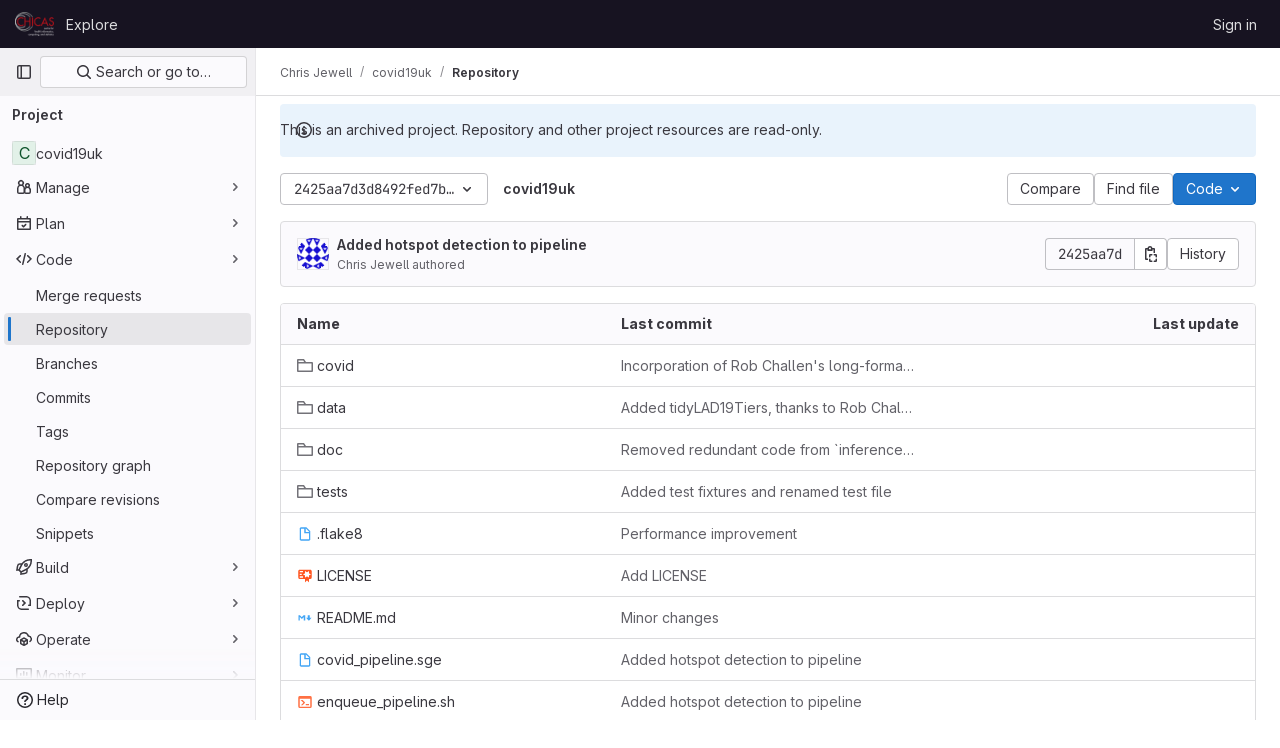

--- FILE ---
content_type: text/javascript; charset=utf-8
request_url: https://fhm-chicas-code.lancs.ac.uk/assets/webpack/runtime.bb3e7733.bundle.js
body_size: 7744
content:
!function(e){function a(a){for(var d,b,r=a[0],h=a[1],o=a[2],n=a[3]||[],i=0,p=[];i<r.length;i++)b=r[i],Object.prototype.hasOwnProperty.call(l,b)&&l[b]&&p.push(l[b][0]),l[b]=0;for(d in h)Object.prototype.hasOwnProperty.call(h,d)&&(e[d]=h[d]);for(s&&s(a),t.push.apply(t,n);p.length;)p.shift()();return f.push.apply(f,o||[]),c()}function c(){for(var e,a=0;a<f.length;a++){for(var c=f[a],d=!0,h=1;h<c.length;h++){var o=c[h];0!==l[o]&&(d=!1)}d&&(f.splice(a--,1),e=r(r.s=c[0]))}return 0===f.length&&(t.forEach((function(e){if(void 0===l[e]){l[e]=null;var a=document.createElement("link");r.nc&&a.setAttribute("nonce",r.nc),a.rel="prefetch",a.as="script",a.href=b(e),document.head.appendChild(a)}})),t.length=0),e}var d={},l={1:0},f=[],t=[];function b(e){return r.p+""+({3:"IntegrationSectionAmazonQ",34:"monaco",54:"commons-SourceEditor-pages.projects.ci.lints.show-pages.projects.ci.pipeline_editor.show-pages.proje-6f56b1c9",60:"echarts",154:"commons-pages.projects.blob.show-pages.projects.tree.show-treeList",223:"prosemirror",224:"treeList",225:"vendors-content_editor-gfm_copy_extra",226:"vendors-content_editor-statusModalBundle",250:"IntegrationSectionAppleAppStore",251:"IntegrationSectionGooglePlay",252:"IssuablePopoverBundle",253:"SourceEditor",254:"activitiesList",256:"bootstrapModal",257:"container_registry_components",258:"content_editor",259:"csv_viewer",261:"design_management",262:"gfm_copy_extra",263:"gfm_json_table",264:"glql",266:"harbor_registry_components",267:"hello",268:"hl-abnf",269:"hl-accesslog",270:"hl-actionscript",271:"hl-ada",272:"hl-angelscript",273:"hl-apache",274:"hl-applescript",275:"hl-arcade",276:"hl-arduino",277:"hl-armasm",278:"hl-asciidoc",279:"hl-aspectj",280:"hl-autohotkey",281:"hl-autoit",282:"hl-avrasm",283:"hl-awk",284:"hl-axapta",285:"hl-bash",286:"hl-basic",287:"hl-bnf",288:"hl-brainfuck",289:"hl-c",290:"hl-cal",291:"hl-capnproto",292:"hl-ceylon",293:"hl-clean",294:"hl-clojure",295:"hl-clojure-repl",296:"hl-cmake",297:"hl-codeowners",298:"hl-coffeescript",299:"hl-coq",300:"hl-cos",301:"hl-cpp",302:"hl-crmsh",303:"hl-crystal",304:"hl-csharp",305:"hl-csp",306:"hl-css",307:"hl-d",308:"hl-dart",309:"hl-delphi",310:"hl-diff",311:"hl-django",312:"hl-dns",313:"hl-dockerfile",314:"hl-dos",315:"hl-dsconfig",316:"hl-dts",317:"hl-dust",318:"hl-ebnf",319:"hl-elixir",320:"hl-elm",321:"hl-erb",322:"hl-erlang",323:"hl-erlang-repl",324:"hl-excel",325:"hl-fix",326:"hl-flix",327:"hl-fortran",328:"hl-fsharp",329:"hl-gams",330:"hl-gauss",331:"hl-gcode",332:"hl-gherkin",333:"hl-gleam",334:"hl-glsl",335:"hl-go",336:"hl-golo",337:"hl-gradle",338:"hl-groovy",339:"hl-haml",340:"hl-handlebars",341:"hl-haskell",342:"hl-haxe",343:"hl-hcl",344:"hl-hsp",345:"hl-http",346:"hl-hy",347:"hl-inform7",348:"hl-ini",349:"hl-irpf90",350:"hl-java",351:"hl-javascript",352:"hl-jboss-cli",353:"hl-json",354:"hl-julia",355:"hl-julia-repl",356:"hl-kotlin",357:"hl-lasso",358:"hl-latex",359:"hl-ldif",360:"hl-leaf",361:"hl-less",362:"hl-lisp",363:"hl-livecodeserver",364:"hl-livescript",365:"hl-llvm",366:"hl-lsl",367:"hl-lua",368:"hl-makefile",369:"hl-markdown",370:"hl-matlab",371:"hl-mel",372:"hl-mercury",373:"hl-mipsasm",374:"hl-mizar",375:"hl-mojolicious",376:"hl-monkey",377:"hl-moonscript",378:"hl-n1ql",379:"hl-nestedtext",380:"hl-nginx",381:"hl-nim",382:"hl-nix",383:"hl-node-repl",384:"hl-nsis",385:"hl-objectivec",386:"hl-ocaml",387:"hl-openscad",388:"hl-oxygene",389:"hl-parser3",390:"hl-perl",391:"hl-pf",392:"hl-pgsql",393:"hl-php",394:"hl-php-template",395:"hl-plaintext",396:"hl-pony",397:"hl-powershell",398:"hl-processing",399:"hl-profile",400:"hl-prolog",401:"hl-properties",402:"hl-protobuf",403:"hl-puppet",404:"hl-purebasic",405:"hl-python",406:"hl-python-repl",407:"hl-q",408:"hl-qml",409:"hl-r",410:"hl-reasonml",411:"hl-rib",412:"hl-roboconf",413:"hl-routeros",414:"hl-rsl",415:"hl-ruby",416:"hl-ruleslanguage",417:"hl-rust",418:"hl-sas",419:"hl-scala",420:"hl-scheme",421:"hl-scilab",422:"hl-scss",423:"hl-shell",424:"hl-smali",425:"hl-smalltalk",426:"hl-sml",427:"hl-sql",428:"hl-stan",429:"hl-stata",430:"hl-step21",431:"hl-stylus",432:"hl-subunit",433:"hl-svelte",434:"hl-swift",435:"hl-taggerscript",436:"hl-tap",437:"hl-tcl",438:"hl-thrift",439:"hl-tp",440:"hl-twig",441:"hl-typescript",442:"hl-vala",443:"hl-vbnet",444:"hl-vbscript",445:"hl-vbscript-html",446:"hl-verilog",447:"hl-vhdl",448:"hl-vim",449:"hl-wasm",450:"hl-wren",451:"hl-x86asm",452:"hl-xl",453:"hl-xml",454:"hl-xquery",455:"hl-yaml",456:"hl-zephir",457:"ide_runtime",458:"ide_terminal",459:"indexed_db_persistent_storage",460:"initGFMInput",461:"initInviteMembersModal",462:"initInviteMembersTrigger",463:"integrationJiraAuthFields",464:"integrationSectionConfiguration",465:"integrationSectionConnection",466:"integrationSectionJiraIssues",467:"integrationSectionJiraTrigger",468:"integrationSectionTrigger",470:"katex",471:"linked_pipelines_column",472:"notebook_viewer",473:"openapi_viewer",474:"organization_switcher",824:"pdf_viewer",829:"search_settings",831:"shortcutsBundle",832:"sketch_viewer",833:"statusModalBundle",834:"stl_viewer",837:"uq_import",838:"uq_storage_namespace",839:"uq_storage_project",840:"userCallOut",841:"vendors-SourceEditor",842:"vendors-hl-1c",843:"vendors-hl-gml",844:"vendors-hl-isbl",845:"vendors-hl-mathematica",846:"vendors-hl-maxima",847:"vendors-hl-sqf",848:"vendors-ide_terminal",849:"vendors-indexed_db_persistent_storage",850:"vendors-openapi",851:"vendors-search_settings",852:"vendors-statusModalBundle",853:"vendors-stl_viewer",854:"whatsNewApp",855:"work_items_feedback"}[e]||e)+"."+{3:"f9586ac0",7:"90d2718f",10:"46deebe6",13:"7450f32f",14:"1fdb16db",23:"0a8045e3",25:"355f6a96",30:"802dcd5e",34:"9460efd8",35:"84c6fe22",41:"60128b61",43:"3e0ea252",51:"7b211c4b",52:"67ef44f0",53:"25e27e9d",54:"15838fef",60:"68145f29",61:"19d026d8",62:"8da40caa",63:"15028a33",64:"b9348716",74:"f1013440",75:"5f6ea005",88:"bcb2e394",89:"36f98e63",101:"8056963a",102:"7457ce57",103:"5932a640",104:"de3a27a1",124:"6ec7800b",125:"fbae8816",126:"e7de7ded",127:"6bde1c4e",128:"7e4ee024",154:"9629fd8c",167:"7bc6ae55",168:"c210172b",169:"da23745d",170:"7fbd5b98",171:"067be014",172:"b6e1fecf",223:"2851dce0",224:"4ef0f4f3",225:"39228f8f",226:"7c0d5d73",227:"6cb72e14",228:"a671bcc3",229:"6519cef9",230:"d10169fe",231:"521aba8d",232:"5d266254",233:"608f7671",234:"7551ac58",235:"798242d9",236:"72728753",237:"84a4eeed",238:"68a71557",239:"c5ae62ad",240:"0258ff53",241:"2dcb2b40",242:"1371dc3f",243:"4b0f6b2f",244:"d62f36e2",245:"2c77d377",246:"a5832168",247:"bff130f9",248:"80d36f6c",249:"7adcdd3d",250:"12a392cb",251:"97b28ece",252:"d2bed872",253:"c07c23e7",254:"459512a4",256:"f1d6a470",257:"a6cfc689",258:"219baf03",259:"f6577a1d",261:"8b51a113",262:"58a172d6",263:"63e43916",264:"fe3446c8",266:"7f69ec2c",267:"f051a5d0",268:"6b4c7071",269:"21c70b1c",270:"d962d779",271:"0abd0923",272:"06d0b30c",273:"772c1edb",274:"6fcb732f",275:"1e344bfc",276:"b709bd8a",277:"0e34f6fd",278:"51f3e61e",279:"4d49319d",280:"6622a844",281:"34581c34",282:"41f5eec2",283:"ed7dd8d0",284:"001b4122",285:"9f6a2b36",286:"4b1b1dc8",287:"8a784cb6",288:"daef73c5",289:"641d0fea",290:"1d47b823",291:"4a5137fc",292:"df917396",293:"e9bcf859",294:"f22b67c2",295:"f3130923",296:"191376fa",297:"019a7a67",298:"cbf68399",299:"35ae683d",300:"5554f87a",301:"d611811f",302:"9411d9c3",303:"2f312d3b",304:"3746efb0",305:"34471be0",306:"bedc865e",307:"dcf22ad2",308:"3bc125ee",309:"1b63e315",310:"bab389c9",311:"50cc9ce4",312:"93ce0f53",313:"cedbb7e0",314:"9e56f266",315:"2ccca035",316:"cdabfdd2",317:"7b2f8e01",318:"c7a58772",319:"8991f171",320:"3d2594f5",321:"92799028",322:"5e2eafcb",323:"3afb94a7",324:"5809b0f4",325:"3c7ee78b",326:"40329a0d",327:"479a77ad",328:"35f1953e",329:"09f9f300",330:"8ec913e9",331:"611c118d",332:"98fb682a",333:"7a65c298",334:"e36ce76e",335:"a8e3c3d2",336:"c5babd9c",337:"dd8552ba",338:"625dcf89",339:"28523ed7",340:"0bcb85cf",341:"80a6e6c6",342:"05fd8643",343:"7c48bb34",344:"005add8c",345:"c571219c",346:"3dcbb7c2",347:"cf920697",348:"46ff590b",349:"654391d9",350:"edbdf9e7",351:"fdf4ca13",352:"9ddbafa5",353:"8c9358e2",354:"b4a99545",355:"946148aa",356:"782ec9c6",357:"1c8e5d12",358:"1288814d",359:"eef30a9c",360:"4f20d076",361:"2fea87c2",362:"44a591ef",363:"22e98c1d",364:"1fc173ee",365:"5154184f",366:"132d42d2",367:"89df5551",368:"cc564a30",369:"bd34c1ef",370:"7ac13be3",371:"98bc1e9a",372:"1840c6a9",373:"13b26644",374:"920f6b98",375:"384960ff",376:"e2236c27",377:"e175d112",378:"47138fe6",379:"4ca9ef7d",380:"bf559333",381:"4189302b",382:"2362ed8a",383:"c154d644",384:"6d44dc86",385:"d802230a",386:"2d27bdaa",387:"8cdcc52a",388:"2f7c9418",389:"4c3fa038",390:"1a728ee6",391:"fd9c2035",392:"0d20e400",393:"e04c5c47",394:"a4ec3607",395:"31f88fe0",396:"76c3fc19",397:"7ba7b560",398:"b40187e4",399:"e1a50832",400:"f2b366ef",401:"ea21ffe9",402:"df49fb0b",403:"2338dc00",404:"75002d53",405:"7443af42",406:"50945969",407:"6fee7745",408:"dd0b6a55",409:"02a53a96",410:"0cc592a1",411:"caad1386",412:"29c62785",413:"0ee32938",414:"42dc1ec1",415:"d58c0cc4",416:"ce67f985",417:"eeeca614",418:"e26c840f",419:"e8e938db",420:"aa2d8a6e",421:"e356febf",422:"3c75d730",423:"c4bc354f",424:"9e15157d",425:"387681c8",426:"5ad332ab",427:"db5c06a4",428:"2d3e8fd2",429:"04d4fb0d",430:"0d44cfd3",431:"196000c6",432:"d1277d1b",433:"de0c417d",434:"d6818c6b",435:"07bab363",436:"52ffb017",437:"5e135753",438:"cab306b5",439:"bdfe7457",440:"3b2d4ae7",441:"56168632",442:"a06ee265",443:"6efff81e",444:"80cb5e79",445:"a15d280e",446:"670442ac",447:"c5da6a01",448:"e38fd914",449:"fc3d4b85",450:"91dbd5a1",451:"3287b2a3",452:"cdd1ecb3",453:"752ba564",454:"9042b6d2",455:"b6147e9d",456:"9da4709c",457:"eb2cc924",458:"a324d12d",459:"c031d770",460:"2211ae38",461:"03bfb023",462:"9ed20a84",463:"105e7459",464:"6a6837c8",465:"1eafc304",466:"6674d098",467:"93c8685d",468:"27dd8c9a",470:"4e8c63fc",471:"c9f27efe",472:"41bc5844",473:"f4c5dc97",474:"8519148f",824:"c685fb86",829:"e42f5fa9",831:"5852dbd3",832:"4c0c5d7b",833:"0b62bef2",834:"6c3b1883",837:"fe3a1c7a",838:"a6b155b0",839:"0977c816",840:"31f3ef87",841:"db1b065a",842:"f4a0814c",843:"d496df3c",844:"ed674bb9",845:"f83848e8",846:"aae20385",847:"b54174d2",848:"9511a141",849:"6f98a2f8",850:"7e543205",851:"45f1825f",852:"e073257d",853:"ce665ada",854:"7a7d2696",855:"64fff59d",856:"74674aa7",857:"fb9bacd0",858:"699f01d3",859:"01157250",860:"eeb1be5a",861:"1e26fe18",862:"c5a07bee",863:"7240c124",864:"9f5ebc70",865:"cc265827",866:"566db155",867:"42212022",868:"1f36a35d",869:"e9e0342d",870:"e2a333b6",871:"2f1a7e47",872:"e201ccd9",873:"98487df1",874:"a594138e",875:"c70688c7",876:"7d2d6731",877:"b0279944",878:"e17af5d0",879:"7a53c821",880:"f5463120",881:"dfad6ab6",882:"c951fed8",883:"4885b107",884:"00de3ed2",885:"4baafcd1",886:"b573a2d8",887:"347c38c1",888:"7e1ff82e",889:"b92fe45c",890:"baf3ce60",891:"602017a2",892:"3b2d4a53",893:"eb886b04",894:"5eacdeb0",895:"cdec4830",896:"3726aa7f",897:"f719eeda",898:"86a63242",899:"cec38fbc",900:"5aa293eb",901:"a5770fc0",902:"682300a4",903:"b873a361",904:"a2ac016c",905:"8e0d3574",906:"075ebe97",907:"4082bd8d",908:"159ed6f9",909:"62f124ad",910:"2b05d129",911:"5290cfae",912:"5e29bb06",913:"883f3dcb",914:"af649c37",915:"cbb91bd7",916:"3c2769bf",917:"ccdba71f",918:"e9f560ba",919:"cd8722d9",920:"1fc22ae4",921:"ebe2653b",922:"ea225048",923:"b416afea",924:"d7498f43",925:"d919a2dc",926:"60be10ad",927:"3938fd0a",928:"ab1ad308",929:"0c5cbbfd",930:"d9919883",931:"226b7291",932:"bce3a97c",933:"a875759f",934:"fd07360d",935:"15cce5f7",936:"6a746793",937:"92091452",938:"8d58f26d",939:"e869f7c3",940:"5a96ea07",941:"1202dab3",942:"c774004e",943:"34ab743f",944:"f05e8e20",945:"d26d35d5",946:"6a388215",947:"7dc47d3a",948:"1debc7d6",949:"63dba08a",950:"05df1730",951:"89cec0f5",952:"224aac62",953:"cc3ce077",954:"f5dd4d1d",955:"66f3885d",956:"619b5fe6",957:"c4f1cdee",958:"53c5833e",959:"f2857360",960:"40049c7d",961:"6cd149b8",962:"44b7deec",963:"e6163d83",964:"75781457",965:"759b167a",966:"fefa5fd9",967:"da38d4d8",968:"64ef2aa7",969:"c097e981",970:"2989c06a",971:"286cb7eb",972:"1caed309",973:"4c881daa",974:"546d9111",975:"246346a6",976:"a4f1708c",977:"5db38319",978:"6d38ff26",979:"ef66f52e",980:"dcfc0b13",981:"72ee3c55",982:"9e0639e1",983:"fd4ad4fd",984:"2b06f33e",985:"6be7a46a",986:"f11c753e",987:"69188806",988:"823ca36a",989:"082fc940",990:"4122be16",991:"11880203",992:"cc6434ea",993:"d7cfb4ca",994:"958f3346",995:"b18d6c29",996:"87813cf3",997:"e00bdea7",998:"6f3557df",999:"651cc3c1",1e3:"099acc3d",1001:"3e10ea9f",1002:"bd3228bb",1003:"c8a594d8",1004:"cb1eaa1f",1005:"fe14a382",1006:"9d04de5a",1007:"dfc71943",1008:"5dbeb0a1",1009:"64eb7903",1010:"760f01bb",1011:"ed59deb7",1012:"f8dc284b",1013:"e1f6755f",1014:"445e8c8f",1015:"e848a8c4",1016:"1e74ab47",1017:"0f7f61a3",1018:"b4d46c59",1019:"4f3a8eb0",1020:"b7f22e8d",1021:"d20e7237",1022:"c8455304",1023:"b083b22e",1024:"eae57f90",1025:"f1055739",1026:"a6087ce4",1027:"1c3ee645",1028:"78da3804",1029:"83b07ab3",1030:"0d825ea6",1031:"cc87b15d",1032:"e381d32f",1033:"95d0857e",1034:"f4f1b99f",1035:"f5142781",1036:"a654eca4",1037:"30af679d",1038:"0ef4ca1d",1039:"aa7b738b",1040:"f3367a31",1041:"9f5bdeba",1042:"8aede60d",1043:"0ed67f9a",1044:"4de98e2d",1045:"b01a2634",1046:"97ac50ff",1047:"3510e993",1048:"2bfabfbf",1049:"063e7dc7",1050:"169de584",1051:"45369375",1052:"d4ee07c0",1053:"d53d6253",1054:"ccf0c81c",1055:"1c853b9b",1056:"a7565c79",1057:"40317f57",1058:"42c91b6d",1059:"6f65dd0b",1060:"7556e039",1061:"5754741e",1062:"c6970244",1063:"f382d61f",1064:"4d0d8895",1065:"893a2a3c",1066:"06319c33",1067:"b22b04ad",1068:"d7fb24d6",1069:"a20f4274",1070:"e729ed1c",1071:"81e63188",1072:"5e07782d",1073:"c44fd4c1",1074:"46f993f1",1075:"7ea507e8",1076:"7cb62de9",1077:"c2ae8bdc",1078:"0ed28b15",1079:"9fbe8699",1080:"fbe8d464",1081:"0db0d6eb",1082:"17e24b8e",1083:"95a9c95b"}[e]+".chunk.js"}function r(a){if(d[a])return d[a].exports;var c=d[a]={i:a,l:!1,exports:{}};return e[a].call(c.exports,c,c.exports,r),c.l=!0,c.exports}r.e=function(e){var a=[],c=l[e];if(0!==c)if(c)a.push(c[2]);else{var d=new Promise((function(a,d){c=l[e]=[a,d]}));a.push(c[2]=d);var f,t=document.createElement("script");t.charset="utf-8",t.timeout=120,r.nc&&t.setAttribute("nonce",r.nc),t.src=b(e);var h=new Error;f=function(a){t.onerror=t.onload=null,clearTimeout(o);var c=l[e];if(0!==c){if(c){var d=a&&("load"===a.type?"missing":a.type),f=a&&a.target&&a.target.src;h.message="Loading chunk "+e+" failed.\n("+d+": "+f+")",h.name="ChunkLoadError",h.type=d,h.request=f,c[1](h)}l[e]=void 0}};var o=setTimeout((function(){f({type:"timeout",target:t})}),12e4);t.onerror=t.onload=f,document.head.appendChild(t)}return Promise.all(a)},r.m=e,r.c=d,r.d=function(e,a,c){r.o(e,a)||Object.defineProperty(e,a,{enumerable:!0,get:c})},r.r=function(e){"undefined"!=typeof Symbol&&Symbol.toStringTag&&Object.defineProperty(e,Symbol.toStringTag,{value:"Module"}),Object.defineProperty(e,"__esModule",{value:!0})},r.t=function(e,a){if(1&a&&(e=r(e)),8&a)return e;if(4&a&&"object"==typeof e&&e&&e.__esModule)return e;var c=Object.create(null);if(r.r(c),Object.defineProperty(c,"default",{enumerable:!0,value:e}),2&a&&"string"!=typeof e)for(var d in e)r.d(c,d,function(a){return e[a]}.bind(null,d));return c},r.n=function(e){var a=e&&e.__esModule?function(){return e.default}:function(){return e};return r.d(a,"a",a),a},r.o=function(e,a){return Object.prototype.hasOwnProperty.call(e,a)},r.p="/assets/webpack/",r.oe=function(e){throw console.error(e),e};var h=this.webpackJsonp=this.webpackJsonp||[],o=h.push.bind(h);h.push=a,h=h.slice();for(var n=0;n<h.length;n++)a(h[n]);var s=o;c()}([]);
//# sourceMappingURL=runtime.bb3e7733.bundle.js.map